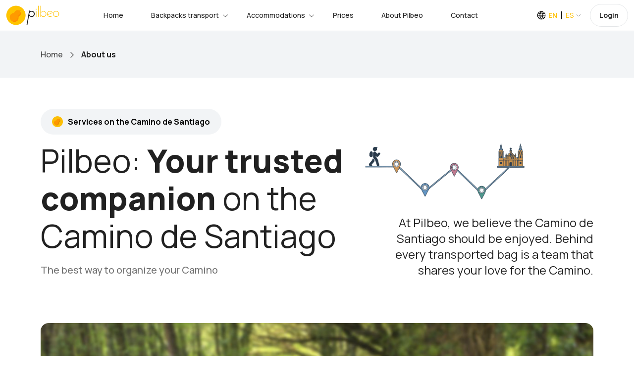

--- FILE ---
content_type: text/html;charset=UTF-8
request_url: https://www.pilbeo.com/about-us;jsessionid=0A4A288BC7986DEDE4EBABFE8A3E4A9F
body_size: 18068
content:
<!DOCTYPE html><html data-locale="en" lang="en" xmlns="http://www.w3.org/1999/xhtml"><head><meta content="text/html;charset=UTF-8" http-equiv="content-type"/><meta charset="utf-8"/><meta content="width=device-width, initial-scale=1.0, maximum-scale=1.0, user-scalable=no, shrink-to-fit=no" name="viewport"/><link href="/assets/meta/53defed9/img/favicon.png" type="image/png" rel="icon"/><title>About Pilbeo, team and objectives</title><meta name="apple-itunes-app" content="app-id=1134013568"/><!-- hreflang --><link href="https://www.pilbeo.com/en/about-us" hreflang="en" rel="alternate"/><link href="https://www.pilbeo.com/es/sobre-pilbeo" hreflang="es" rel="alternate"/><link href="https://www.pilbeo.com/en/about-us" rel="canonical"/><link onload="this.media='all'" media="print" href="https://cdn.pilbeo.com/cookies/cookieconsent.css" rel="stylesheet"/><link type="text/css" rel="stylesheet" href="/assets/meta/z6965907f/css/bootstrap.min.css"/><link type="text/css" rel="stylesheet" href="/assets/meta/z5c278eb4/css/travila/swiper-bundle.min.css"/><link type="text/css" rel="stylesheet" href="/assets/meta/z7dc8713b/less/pilbeov2.css"/><link type="text/css" rel="stylesheet" href="/assets/meta/z6d727475/less/custom.less"/><style type="text/css">
#notifications-container {
position: absolute;
top: 20px;
right: 20px;
width: 300px;
display: flex;
flex-direction: column;
gap: 10px;
}
.notification {
background-color: rgba(255, 255, 255, 0.9);
border: 1px solid rgba(255, 255, 255, 0.2);
border-radius: 8px;
padding: 15px;
box-shadow: 0 4px 6px rgba(0, 0, 0, 0.1);
opacity: 0;
transform: translateY(-100%);
transition: opacity 0.3s ease, transform 0.3s ease;
will-change: opacity, transform;
}
.notification.show {
opacity: 1;
transform: translateY(0);
}
.notification-title {
font-weight: bold;
margin-bottom: 5px;
}
.notification-message {
font-size: 14px;
}
@keyframes slideDown {
from {
opacity: 0;
transform: translateY(-100%);
}
to {
opacity: 1;
transform: translateY(0);
}
}
.notification.animate {
animation: slideDown 0.3s ease forwards;
}
.notification.push-down {
transition: transform 0.3s ease;
}
</style><!--[if IE 9]><style type="text/css">.pageloading-mask{opacity:0.25;}</style><![endif]--><!--[if lt IE 9]><style type="text/css">.pageloading-mask{filter:alpha(opacity=25);}</style><![endif]--></head><body data-page-initialized="false" class="pilbeo en "><script type="text/javascript">document.write("<div class=\"pageloading-mask\"><div></div></div>");</script><div style="display:none" itemtype="http://schema.org/WebSite" itemscope="itemscope"><span itemprop="name">Pilbeo</span><link itemprop="url" href="https://www.pilbeo.com"/></div><div data-container-type="zone" id="gestionarModalZone"></div><header class="header"><div class="container-fluid background-body"><div class="main-header"><div class="header-left"><div class="header-logo"><a class="d-flex" href="/en/"><img loading="lazy" src="/assets/meta/b662665c/img/logo/pilbeo_logo+texto@2x.png" width="108" height="40" alt="Pilbeo"/></a></div><div class="header-nav"><nav class="nav-main-menu"><ul class="main-menu mb-0"><li class="d-none d-xl-block"><a href="/en/">Home</a></li><li class="mega-li has-children"><a class="active" href="/en/backpack-transport">Backpacks transport</a><div class="mega-menu"><div class="mega-menu-inner mochilas"><div class="row align-items-center"><div class="col-lg-4"><div class="heading-5 mb-45 neutral-1000">Enjoy the Way—we’ll take care of your backpack.</div><a href="/#caminosZone" class="btn btn-brand-secondary">Most popular packages and offers
<svg fill="none" viewbox="0 0 16 16" height="16" width="16" xmlns="http://www.w3.org/2000/svg"><path stroke-linejoin="round" stroke-linecap="round" stroke-width="1.5" stroke="black" d="M8 15L15 8L8 1M15 8L1 8"></path></svg></a></div><div class="col-lg-3"><div class="card-home-link background-body"><a href="/en/backpack-transport/camino-frances-from-sarria" class="card-icon"> 30€</a><div class="card-info"><a href="/en/backpack-transport/camino-frances-from-sarria"><span class="text-md-bold mb-5 d-block">Camino Francés</span></a><p class="text-xs-medium neutral-500">Sarria -&gt; Santiago de Compostela in 5 stages</p></div></div><div class="card-home-link background-body"><a href="/en/backpack-transport/camino-portugues-por-la-costa-from-oporto" class="card-icon">84€</a><div class="card-info"><a href="/en/backpack-transport/camino-portugues-por-la-costa-from-oporto"><span class="text-md-bold mb-5 d-block">Camino Portugués coastal route</span></a><p class="text-xs-medium neutral-500">Oporto -&gt; Santiago de Compostela in 13 stages</p></div></div><div class="card-home-link background-body"><a href="/en/backpack-transport/camino-portugues-from-tui" class="card-icon">36€</a><div class="card-info"><a href="/en/backpack-transport/camino-portugues-from-tui"><span class="text-md-bold mb-5 d-block">Camino Portugués</span></a><p class="text-xs-medium neutral-500">Tui -&gt; Santiago de Compostela in 6 stages</p></div></div></div><div class="col-lg-5"><ul class="list-featured pl-0"><li><a class="pl-0" href="/en/backpack-transport/camino-frances">Camino Francés</a></li><li><a class="pl-0" href="/en/backpack-transport/camino-a-fisterra">Epílogo a Finisterre</a></li><li><a class="pl-0" href="/en/backpack-transport/camino-portugues">Camino Portugués</a></li><li><a class="pl-0" href="/en/backpack-transport/camino-portugues-por-la-costa">Camino Portugués coastal route</a></li><li><a class="pl-0" href="/en/backpack-transport/camino-fisterra-santiago">Camino Finisterre - Santiago</a></li><li><a class="pl-0" href="/en/backpack-transport/via-de-la-plata">Vía de la Plata (through Sanabria)</a></li><li><a class="pl-0" href="/en/backpack-transport/camino-primitivo">Camino Primitivo</a></li><li><a class="pl-0" href="/en/backpack-transport/camino-ingles">Camino Inglés</a></li><li><a class="pl-0" href="/en/backpack-transport/camino-ingles-coruna">Camino Inglés from A Coruña</a></li><li><a class="pl-0" href="/en/backpack-transport/camino-de-invierno">Camino de Invierno</a></li></ul></div></div></div></div></li><li class="mega-li has-children"><a class="active" href="/en/accommodations">Accommodations</a><div class="mega-menu"><div class="mega-menu-inner alojamientos"><div class="row align-items-center"><div class="col-lg-12"><div class="row align-items-center"><div class="col-lg-4"><p class="text-md-bold mb-10 neutral-1000">Haven’t found a place to stay yet?</p><div class="heading-5 mb-45 neutral-1000">Explore over 10,000 accommodations available across the Camino de Santiago routes</div></div><div class="col-lg-8"><ul class="list-featured pl-0"><li><a class="pl-0" href="/en/accommodations">Accommodations along the Camino de Santiago</a></li><li><a class="pl-0" href="/en/accommodations/camino-portugues">Accommodations stage by stage along the Camino Portugués </a></li><li><a class="pl-0" href="/en/accommodations/camino-portugues-por-la-costa">Accommodations stage by stage along the Camino Portugués coastal route </a></li><li><a class="pl-0" href="/en/accommodations/camino-frances">Accommodations stage by stage along the Camino Francés </a></li><li><a class="pl-0" href="/en/accommodations/camino-a-fisterra">Accommodations stage by stage along the Epílogo a Finisterre </a></li></ul></div></div></div></div></div></div></li><li class="d-none d-xl-block"><a href="/en/rates">Prices</a></li><li><a href="/en/about-us">About Pilbeo</a></li><li><a href="/en/contact">Contact</a></li></ul></nav></div></div><div class="header-right"><div class="box-dropdown-cart dropdown align-middle mr-15"><a class="color-pilbeo-amarillo" data-display="static" aria-expanded="false" aria-haspopup="true" data-toggle="dropdown" href="#" id="localeDropdown"><span class="text-14-medium icon-lang locale text-sm-bold ">EN</span><span class="text-14-bold arrow-down locale ">ES</span></a><div aria-labelledby="localeDropdown" class="dropdown-account dropdown-menu"><ul><li><a href="/en/about-us" class="text-sm-medium">English</a></li><li><a href="/es/sobre-pilbeo" class="text-sm-medium">Español</a></li></ul></div></div><div class="d-none d-lg-inline-block align-middle" data-simple-ids="true" data-container-type="zone" id="userDropdownZone"><a class="btn btn-default btn-signin text-xs" href="/en/login">Login</a></div><div class="burger-icon burger-icon-white"><span class="burger-icon-top"></span><span class="burger-icon-mid"></span><span class="burger-icon-bottom"></span></div></div></div></div></header><div class="mobile-header-active mobile-header-wrapper-style perfect-scrollbar button-bg-2"><div class="mobile-header-wrapper-inner"><div class="mobile-header-logo"><a ns0:page="IndexPage" type="PageLink" href="#" class="d-flex" xmlns:ns0="http://tapestry.apache.org/schema/tapestry_5_3.xsd"><img src="/assets/meta/b662665c/img/logo/pilbeo_logo+texto@2x.png" width="108" height="40" loading="lazy" alt="Pilbeo"/></a><div class="burger-icon burger-icon-white"></div></div><div data-simple-ids="true" data-container-type="zone" id="userDropdownLogoutZoneXs"></div><div class="mobile-header-content-area"><div class="perfect-scroll"><div class="mobile-menu-wrap mobile-header-border"><nav><ul class="mobile-menu font-heading mt-0"><li><a href="/en/">Home</a></li><li class="has-children"><a class="active" href="/en/backpack-transport">Backpacks transport</a><ul class="sub-menu"><li><a href="/en/backpack-transport/camino-frances">Camino Francés</a></li><li><a href="/en/backpack-transport/camino-a-fisterra">Epílogo a Finisterre</a></li><li><a href="/en/backpack-transport/camino-portugues">Camino Portugués</a></li><li><a href="/en/backpack-transport/camino-portugues-por-la-costa">Camino Portugués coastal route</a></li><li><a href="/en/backpack-transport/camino-fisterra-santiago">Camino Finisterre - Santiago</a></li><li><a href="/en/backpack-transport/via-de-la-plata">Luggage transport along Vía de la Plata (por Sanabria)</a></li><li><a href="/en/backpack-transport/camino-primitivo">Camino Primitivo</a></li><li><a href="/en/backpack-transport/camino-ingles">Camino Inglés</a></li><li><a href="/en/backpack-transport/camino-ingles-coruna">Camino Inglés from A Coruña</a></li></ul></li><li class="has-children"><a href="/en/accommodations">Accommodations</a><ul class="sub-menu"><li><a href="/en/accommodations">Accommodations along the Camino de Santiago</a></li><li><a href="/en/accommodations/camino-portugues">Accommodations stage by stage along the Camino de Santiago Portugués </a></li><li><a href="/en/accommodations/camino-frances">Accommodations stage by stage along the Camino de Santiago Francés </a></li><li><a href="/en/accommodations/camino-portugues-por-la-costa">Accommodations stage by stage along the Camino de Santiago Portugués por la Costa </a></li><li><a href="/en/accommodations/camino-a-fisterra">Accommodations stage by stage along the Camino de Santiago hasta Finisterre </a></li></ul></li><div data-simple-ids="true" data-container-type="zone" id="userDropdownOptionsZoneXs"><li><a href="/en/login">Login</a></li></div><li><a href="/en/rates">Prices</a></li><li><a href="/en/about-us">About Pilbeo</a></li><li><a href="/en/contact">Contact</a></li><li><a href="/en/faq">Frequently Asked Questions</a></li><li><a href="https://www.pilbeo.com/es/sites/landing">Pilbeo Sites</a></li></ul></nav></div></div></div></div></div><div><section class="box-section box-breadcrumb background-100"><div class="container"><ul class="breadcrumbs"><li><a href="/en/">Home</a><span class="arrow-right"><svg fill="none" viewbox="0 0 7 12" height="12" width="7" xmlns="http://www.w3.org/2000/svg"><path stroke-linejoin="round" stroke-linecap="round" stroke-width="1.5" stroke="" d="M1 11L6 6L1 1"></path></svg></span></li><li><span class="text-breadcrumb">About us</span></li></ul></div></section><section class="section-box box-about-1 background-body"><div class="container"><div class="row align-items-end"><div class="col-lg-7 wow fadeInUp"><span class="btn btn-brand-secondary d-none d-lg-flex"><img style="width: 22px;" alt="Pilbeo" src="/assets/meta/2fc20dea/img/logo/pilbeo_logo_calabaza_128.png" class="mr-10"/>Services on the Camino de Santiago  </span><h1 class="neutral-1000 mt-15 mb-15"><span>Pilbeo:</span> Your trusted companion <span>on the Camino de Santiago</span>  </h1><p class="text-xl-medium neutral-500">The best way to organize your Camino  </p></div><div class="col-lg-5"><div class="box-icon-flight"><img alt="Peregrino haciendo el camino Pilbeo" src="/assets/meta/bfe2e53f/img/about/camino.png"/><span class="heading-6 neutral-1000 fw-normal">At Pilbeo, we believe the Camino de Santiago should be enjoyed. Behind every transported bag is a team that shares your love for the Camino.  </span></div></div></div></div></section><section class="section-box box-about-video background-body"><div class="container"><div class="box-image-video mb-0 position-relative"><img alt="Peregrinos haciendo el camino" src="/assets/meta/82f23b50/img/portada/slides/fondo-pilbeo.jpg" class="bdrd-16"/><div id="notifications-container"></div></div></div></section><section class="section-box box-why-book-travila-5 background-5"><div class="container"><div class="row align-items-start"><div class="col-lg-7 col-xl-6 mb-30"><span class="btn btn-brand-secondary background-0 wow fadeInUp"><img style="width: 22px;" alt="Travile" src="/assets/meta/2fc20dea/img/logo/pilbeo_logo_calabaza_128.png" class="mr-10"/>Why book with Pilbeo?  </span><h2 class="mt-15 mb-15 neutral-1000 wow fadeInUp">Making the Camino easier since 2016  </h2><p class="text-xl-medium neutral-1000 mb-30 wow fadeInUp">At Pilbeo, our goal is to be the go-to digital platform for finding and booking services along the various Camino routes to Santiago. We started with luggage transport, creating an innovative service with notifications to track your bags at all times and a fast, simple, and efficient booking system. Thanks to your trust, Pilbeo has established itself as a leading company on the Camino de Santiago.  </p><div class="list-numbers wow fadeInUp"><div class="item-number"><div class="heading-3 neutral-1000">9</div><p class="text-lg-bold neutral-500">Camino routes to Santiago  </p></div><div class="item-number"><div class="heading-3 neutral-1000">900</div><p class="text-lg-bold neutral-500">Destinations to explore  </p></div><div class="item-number"><div class="heading-3 neutral-1000">9</div><p class="text-lg-bold neutral-500">Years of experience  </p></div><div class="item-number"><div class="heading-3 neutral-1000">20K+</div><p class="text-lg-bold neutral-500">Satisfied customers  </p></div></div></div><div class="col-lg-5 col-xl-6 mb-30"><div class="row"><div class="col-sm-6 col-lg-12 col-xl-6 pt-30"><div class="card-why card-why-2 bg-white wow fadeInUp"><div class="card-image"><svg fill="none" viewbox="0 0 48 46" height="46" width="48" xmlns="http://www.w3.org/2000/svg"><path fill="black" d="M29.6484 14.5312H26.8203V8.875H27.7656C28.2834 8.875 28.7031 8.45525 28.7031 7.9375C28.7031 7.41975 28.2834 7 27.7656 7H20.2344C19.7166 7 19.2969 7.41975 19.2969 7.9375C19.2969 8.45525 19.7166 8.875 20.2344 8.875H21.1797V14.5312H18.3516C16.7964 14.5312 15.5312 15.7964 15.5312 17.3516V32.4141C15.5312 33.7144 16.4161 34.8114 17.615 35.1362C17.4859 35.4592 17.4141 35.8111 17.4141 36.1797C17.4141 37.7348 18.6793 39 20.2344 39C21.7895 39 23.0547 37.7348 23.0547 36.1797C23.0547 35.8482 22.9968 35.5301 22.8912 35.2344H25.1087C25.0032 35.5301 24.9452 35.8482 24.9452 36.1797C24.9452 37.7348 26.2104 39 27.7656 39C29.3207 39 30.5859 37.7348 30.5859 36.1797C30.5859 35.8111 30.5141 35.4592 30.3849 35.1362C31.5839 34.8114 32.4687 33.7144 32.4687 32.4141V17.3516C32.4687 15.7964 31.2036 14.5312 29.6484 14.5312ZM23.0547 8.875H24.9453V14.5312H23.0547V8.875ZM21.1797 36.1797C21.1797 36.7009 20.7556 37.125 20.2344 37.125C19.7131 37.125 19.2891 36.7009 19.2891 36.1797C19.2891 35.6584 19.7131 35.2344 20.2344 35.2344C20.7556 35.2344 21.1797 35.6584 21.1797 36.1797ZM27.7656 37.125C27.2444 37.125 26.8203 36.7009 26.8203 36.1797C26.8203 35.6584 27.2444 35.2344 27.7656 35.2344C28.2869 35.2344 28.7109 35.6584 28.7109 36.1797C28.7109 36.7009 28.2869 37.125 27.7656 37.125ZM30.5938 32.4141C30.5938 32.9353 30.1697 33.3594 29.6484 33.3594H18.3516C17.8303 33.3594 17.4062 32.9353 17.4062 32.4141V17.3516C17.4062 16.8303 17.8303 16.4062 18.3516 16.4062H29.6484C30.1697 16.4062 30.5938 16.8303 30.5938 17.3516V32.4141Z"></path><path fill="black" d="M20.2344 18.2969C19.7166 18.2969 19.2969 18.7166 19.2969 19.2344V30.5312C19.2969 31.049 19.7166 31.4688 20.2344 31.4688C20.7521 31.4688 21.1719 31.049 21.1719 30.5312V19.2344C21.1719 18.7166 20.7521 18.2969 20.2344 18.2969Z"></path><path fill="black" d="M24 18.2969C23.4822 18.2969 23.0625 18.7166 23.0625 19.2344V30.5312C23.0625 31.049 23.4822 31.4688 24 31.4688C24.5178 31.4688 24.9375 31.049 24.9375 30.5312V19.2344C24.9375 18.7166 24.5178 18.2969 24 18.2969Z"></path><path fill="black" d="M27.7656 18.2969C27.2479 18.2969 26.8281 18.7166 26.8281 19.2344V30.5312C26.8281 31.049 27.2479 31.4688 27.7656 31.4688C28.2834 31.4688 28.7031 31.049 28.7031 30.5312V19.2344C28.7031 18.7166 28.2834 18.2969 27.7656 18.2969Z"></path></svg></div><div class="card-info"><div class="text-xl-bold neutral-1000 mb-10">190,000 bags transported  </div><p class="text-lg-medium neutral-500">Across Spain and Portugal  </p></div></div><div class="card-why card-why-2 bg-white wow fadeInUp"><div class="card-image"><svg fill="none" viewBox="0 0 64 64" height="32" width="32" xmlns="http://www.w3.org/2000/svg"><path fill="black" d="M53.86 9.23H51.13V7.41C51.1063 7.18382 50.9997 6.97443 50.8307 6.82222C50.6617 6.67002 50.4424 6.58579 50.215 6.58579C49.9876 6.58579 49.7682 6.67002 49.5992 6.82222C49.4303 6.97443 49.3236 7.18382 49.3 7.41V9.23H32.91V7.41C32.91 7.16865 32.8141 6.93719 32.6434 6.76653C32.4728 6.59587 32.2413 6.5 32 6.5C31.7586 6.5 31.5272 6.59587 31.3565 6.76653C31.1858 6.93719 31.09 7.16865 31.09 7.41V9.23H15.61V7.41C15.61 7.16865 15.5141 6.93719 15.3434 6.76653C15.1728 6.59587 14.9413 6.5 14.7 6.5C14.4586 6.5 14.2272 6.59587 14.0565 6.76653C13.8858 6.93719 13.79 7.16865 13.79 7.41V9.23H10.14C8.93231 9.23265 7.77503 9.71424 6.92202 10.5691C6.06902 11.424 5.58996 12.5823 5.58997 13.79V53C5.58997 54.2067 6.06934 55.364 6.92263 56.2173C7.77592 57.0706 8.93323 57.55 10.14 57.55H53.86C55.0667 57.55 56.224 57.0706 57.0773 56.2173C57.9306 55.364 58.41 54.2067 58.41 53V13.79C58.41 12.5823 57.9309 11.424 57.0779 10.5691C56.2249 9.71424 55.0676 9.23265 53.86 9.23ZM10.14 11.05H13.79V12.88C13.79 13.1213 13.8858 13.3528 14.0565 13.5235C14.2272 13.6941 14.4586 13.79 14.7 13.79C14.9413 13.79 15.1728 13.6941 15.3434 13.5235C15.5141 13.3528 15.61 13.1213 15.61 12.88V11.05H31.09V12.88C31.09 12.9995 31.1135 13.1178 31.1592 13.2282C31.205 13.3386 31.272 13.439 31.3565 13.5235C31.441 13.608 31.5413 13.675 31.6517 13.7207C31.7621 13.7665 31.8805 13.79 32 13.79C32.1195 13.79 32.2378 13.7665 32.3482 13.7207C32.4586 13.675 32.5589 13.608 32.6434 13.5235C32.7279 13.439 32.795 13.3386 32.8407 13.2282C32.8864 13.1178 32.91 12.9995 32.91 12.88V11.05H49.3V12.88C49.3236 13.1062 49.4303 13.3156 49.5992 13.4678C49.7682 13.62 49.9876 13.7042 50.215 13.7042C50.4424 13.7042 50.6617 13.62 50.8307 13.4678C50.9997 13.3156 51.1063 13.1062 51.13 12.88V11.05H53.86C54.5849 11.0526 55.2793 11.3425 55.791 11.8561C56.3027 12.3696 56.59 13.065 56.59 13.79V18.34H7.40997V13.79C7.40996 13.065 7.69726 12.3696 8.20895 11.8561C8.72064 11.3425 9.41501 11.0526 10.14 11.05V11.05ZM53.86 55.68H10.14C9.42528 55.6776 8.73983 55.396 8.22983 54.8953C7.71982 54.3946 7.42561 53.7145 7.40997 53V20.16H56.59V53C56.5743 53.7145 56.2801 54.3946 55.7701 54.8953C55.2601 55.396 54.5747 55.6776 53.86 55.68Z"></path><path fill="black" d="M9.81991 28.1H14.1099C14.3513 28.1 14.5827 28.0041 14.7534 27.8334C14.924 27.6628 15.0199 27.4313 15.0199 27.19V22.89C15.0199 22.6486 14.924 22.4172 14.7534 22.2465C14.5827 22.0759 14.3513 21.98 14.1099 21.98H9.81991C9.57856 21.98 9.3471 22.0759 9.17645 22.2465C9.00579 22.4172 8.90991 22.6486 8.90991 22.89V27.19C8.90991 27.4313 9.00579 27.6628 9.17645 27.8334C9.3471 28.0041 9.57856 28.1 9.81991 28.1V28.1ZM10.7299 23.8H13.1999V26.28H10.7299V23.8Z"></path><path fill="black" d="M14.11 39.1602H9.81997C9.70009 39.1589 9.58116 39.1815 9.47015 39.2268C9.35914 39.272 9.25829 39.339 9.17352 39.4238C9.08875 39.5085 9.02177 39.6094 8.97651 39.7204C8.93125 39.8314 8.90863 39.9503 8.90997 40.0702V44.3602C8.90997 44.6016 9.00584 44.833 9.1765 45.0037C9.34716 45.1743 9.57862 45.2702 9.81997 45.2702H14.11C14.3513 45.2702 14.5828 45.1743 14.7534 45.0037C14.9241 44.833 15.02 44.6016 15.02 44.3602V40.0702C15.02 39.9507 14.9964 39.8324 14.9507 39.722C14.905 39.6116 14.8379 39.5112 14.7534 39.4267C14.6689 39.3422 14.5686 39.2752 14.4582 39.2295C14.3478 39.1838 14.2295 39.1602 14.11 39.1602V39.1602ZM13.2 43.4502H10.73V41.0002H13.2V43.4502Z"></path><path fill="black" d="M14.1099 47.7402H9.81991C9.57856 47.7402 9.3471 47.8361 9.17645 48.0068C9.00579 48.1774 8.90991 48.4089 8.90991 48.6502V53.0002C8.90991 53.2416 9.00579 53.473 9.17645 53.6437C9.3471 53.8144 9.57856 53.9102 9.81991 53.9102H14.1099C14.3478 53.905 14.5741 53.8068 14.7405 53.6367C14.9068 53.4666 15 53.2382 14.9999 53.0002V48.7002C15.0067 48.5783 14.9888 48.4562 14.9473 48.3413C14.9059 48.2263 14.8417 48.121 14.7586 48.0314C14.6756 47.9418 14.5753 47.8698 14.4639 47.8198C14.3524 47.7698 14.232 47.7427 14.1099 47.7402V47.7402ZM13.1999 52.0002H10.7299V49.5602H13.1999V52.0002Z"></path><path fill="black" d="M19.8399 28.1H24.1299C24.3713 28.1 24.6027 28.0041 24.7734 27.8334C24.944 27.6628 25.0399 27.4313 25.0399 27.19V22.89C25.0399 22.6486 24.944 22.4172 24.7734 22.2465C24.6027 22.0759 24.3713 21.98 24.1299 21.98H19.8399C19.5976 21.98 19.3651 22.0755 19.1929 22.2459C19.0206 22.4163 18.9226 22.6477 18.9199 22.89V27.19C18.9226 27.4322 19.0206 27.6637 19.1929 27.8341C19.3651 28.0044 19.5976 28.1 19.8399 28.1V28.1ZM20.7499 23.8H23.2199V26.28H20.7499V23.8Z"></path><path fill="black" d="M24.1299 39.1602H19.8399C19.7196 39.1589 19.6002 39.1815 19.4886 39.2266C19.377 39.2717 19.2755 39.3385 19.19 39.4232C19.1044 39.5078 19.0365 39.6086 18.9901 39.7196C18.9438 39.8307 18.9199 39.9499 18.9199 40.0702V44.3602C18.9226 44.6025 19.0206 44.8339 19.1929 45.0043C19.3651 45.1747 19.5976 45.2702 19.8399 45.2702H24.1299C24.3713 45.2702 24.6027 45.1743 24.7734 45.0037C24.944 44.833 25.0399 44.6016 25.0399 44.3602V40.0702C25.0399 39.9507 25.0164 39.8324 24.9707 39.722C24.9249 39.6116 24.8579 39.5112 24.7734 39.4267C24.6889 39.3422 24.5886 39.2752 24.4782 39.2295C24.3678 39.1838 24.2494 39.1602 24.1299 39.1602V39.1602ZM23.2199 43.4502H20.7499V41.0002H23.2199V43.4502Z"></path><path fill="black" d="M24.1299 47.7402H19.8399C19.5976 47.7402 19.3651 47.8358 19.1929 48.0061C19.0206 48.1765 18.9226 48.408 18.9199 48.6502V53.0002C18.9226 53.2425 19.0206 53.4739 19.1929 53.6443C19.3651 53.8147 19.5976 53.9102 19.8399 53.9102H24.1299C24.3643 53.8999 24.5856 53.7995 24.7477 53.63C24.9098 53.4604 25.0001 53.2348 24.9999 53.0002V48.7002C25.0067 48.5799 24.9894 48.4594 24.9492 48.3458C24.909 48.2321 24.8466 48.1276 24.7656 48.0383C24.6847 47.949 24.5868 47.8767 24.4777 47.8255C24.3686 47.7743 24.2503 47.7453 24.1299 47.7402V47.7402ZM23.2199 52.0002H20.7499V49.5602H23.2199V52.0002Z"></path><path fill="black" d="M29.8499 28.1H34.1499C34.3913 28.1 34.6228 28.0041 34.7934 27.8334C34.9641 27.6628 35.0599 27.4313 35.0599 27.19V22.89C35.0599 22.6486 34.9641 22.4172 34.7934 22.2465C34.6228 22.0759 34.3913 21.98 34.1499 21.98H29.8499C29.6086 21.98 29.3771 22.0759 29.2065 22.2465C29.0358 22.4172 28.9399 22.6486 28.9399 22.89V27.19C28.9399 27.3095 28.9635 27.4278 29.0092 27.5382C29.0549 27.6486 29.122 27.7489 29.2065 27.8334C29.291 27.9179 29.3913 27.985 29.5017 28.0307C29.6121 28.0764 29.7304 28.1 29.8499 28.1V28.1ZM30.7599 23.8H33.2399V26.28H30.7599V23.8Z"></path><path fill="black" d="M29.8499 36.6798H34.1499C34.3913 36.6798 34.6228 36.584 34.7934 36.4133C34.9641 36.2426 35.0599 36.0112 35.0599 35.7698V31.4798C35.0599 31.2385 34.9641 31.007 34.7934 30.8364C34.6228 30.6657 34.3913 30.5698 34.1499 30.5698H29.8499C29.6086 30.5698 29.3771 30.6657 29.2065 30.8364C29.0358 31.007 28.9399 31.2385 28.9399 31.4798V35.7698C28.9399 35.8893 28.9635 36.0077 29.0092 36.1181C29.0549 36.2285 29.122 36.3288 29.2065 36.4133C29.291 36.4978 29.3913 36.5648 29.5017 36.6106C29.6121 36.6563 29.7304 36.6798 29.8499 36.6798V36.6798ZM30.7599 32.3898H33.2399V34.8598H30.7599V32.3898Z"></path><path fill="black" d="M34.1499 45.2702C34.3913 45.2702 34.6228 45.1743 34.7934 45.0036C34.9641 44.833 35.0599 44.6015 35.0599 44.3602V40.0702C35.0599 39.8288 34.9641 39.5973 34.7934 39.4267C34.6228 39.256 34.3913 39.1602 34.1499 39.1602H29.8499C29.6086 39.1602 29.3771 39.256 29.2065 39.4267C29.0358 39.5973 28.9399 39.8288 28.9399 40.0702V44.3602C28.9399 44.6015 29.0358 44.833 29.2065 45.0036C29.3771 45.1743 29.6086 45.2702 29.8499 45.2702H34.1499ZM30.7599 41.0002H33.2399V43.4702H30.7599V41.0002Z"></path><path fill="black" d="M39.87 28.1H44.16C44.4022 28.1 44.6347 28.0044 44.807 27.8341C44.9792 27.6637 45.0773 27.4322 45.08 27.19V22.89C45.0773 22.6477 44.9792 22.4163 44.807 22.2459C44.6347 22.0755 44.4022 21.98 44.16 21.98H39.87C39.6286 21.98 39.3972 22.0759 39.2265 22.2465C39.0558 22.4172 38.96 22.6486 38.96 22.89V27.19C38.96 27.4313 39.0558 27.6628 39.2265 27.8334C39.3972 28.0041 39.6286 28.1 39.87 28.1V28.1ZM40.78 23.8H43.25V26.28H40.78V23.8Z"></path><path fill="black" d="M39.87 36.6798H44.16C44.2803 36.6811 44.3997 36.6586 44.5113 36.6134C44.6228 36.5683 44.7243 36.5015 44.8099 36.4169C44.8955 36.3322 44.9634 36.2315 45.0097 36.1204C45.0561 36.0093 45.08 35.8902 45.08 35.7698V31.4798C45.0773 31.2376 44.9792 31.0061 44.807 30.8357C44.6347 30.6654 44.4022 30.5698 44.16 30.5698H39.87C39.6286 30.5698 39.3972 30.6657 39.2265 30.8364C39.0558 31.007 38.96 31.2385 38.96 31.4798V35.7698C38.96 36.0112 39.0558 36.2426 39.2265 36.4133C39.3972 36.584 39.6286 36.6798 39.87 36.6798V36.6798ZM40.78 32.3898H43.25V34.8598H40.78V32.3898Z"></path><path fill="black" d="M44.16 45.2702C44.4022 45.2702 44.6347 45.1747 44.807 45.0043C44.9792 44.8339 45.0773 44.6025 45.08 44.3602V40.0702C45.08 39.9499 45.0561 39.8307 45.0097 39.7196C44.9634 39.6086 44.8955 39.5078 44.8099 39.4232C44.7243 39.3385 44.6228 39.2717 44.5113 39.2266C44.3997 39.1815 44.2803 39.1589 44.16 39.1602H39.87C39.6286 39.1602 39.3972 39.2561 39.2265 39.4267C39.0558 39.5974 38.96 39.8289 38.96 40.0702V44.3602C38.96 44.6016 39.0558 44.833 39.2265 45.0037C39.3972 45.1743 39.6286 45.2702 39.87 45.2702H44.16ZM40.78 41.0002H43.25V43.4702H40.78V41.0002Z"></path><path fill="black" d="M54.18 22H49.89C49.6486 22 49.4172 22.0959 49.2465 22.2665C49.0759 22.4372 48.98 22.6687 48.98 22.91V27.21C48.98 27.4513 49.0759 27.6828 49.2465 27.8535C49.4172 28.0241 49.6486 28.12 49.89 28.12H54.18C54.4213 28.12 54.6528 28.0241 54.8234 27.8535C54.9941 27.6828 55.09 27.4513 55.09 27.21V22.91C55.09 22.6687 54.9941 22.4372 54.8234 22.2665C54.6528 22.0959 54.4213 22 54.18 22V22ZM53.27 26.3H50.8V23.8H53.27V26.3Z"></path><path fill="black" d="M54.18 30.5698H49.89C49.6486 30.5698 49.4172 30.6657 49.2465 30.8364C49.0759 31.007 48.98 31.2385 48.98 31.4798V35.7698C48.98 36.0112 49.0759 36.2426 49.2465 36.4133C49.4172 36.584 49.6486 36.6798 49.89 36.6798H54.18C54.2999 36.6812 54.4188 36.6585 54.5298 36.6133C54.6408 36.568 54.7417 36.501 54.8264 36.4163C54.9112 36.3315 54.9782 36.2307 55.0234 36.1196C55.0687 36.0086 55.0913 35.8897 55.09 35.7698V31.4798C55.09 31.2385 54.9941 31.007 54.8234 30.8364C54.6528 30.6657 54.4213 30.5698 54.18 30.5698ZM53.27 34.8598H50.8V32.3898H53.27V34.8598Z"></path><path fill="black" d="M54.18 39.1602H49.89C49.6486 39.1602 49.4172 39.2561 49.2465 39.4267C49.0759 39.5974 48.98 39.8289 48.98 40.0702V44.3602C48.98 44.6016 49.0759 44.833 49.2465 45.0037C49.4172 45.1743 49.6486 45.2702 49.89 45.2702H54.18C54.4213 45.2702 54.6528 45.1743 54.8234 45.0037C54.9941 44.833 55.09 44.6016 55.09 44.3602V40.0702C55.0913 39.9503 55.0687 39.8314 55.0234 39.7204C54.9782 39.6094 54.9112 39.5085 54.8264 39.4238C54.7417 39.339 54.6408 39.272 54.5298 39.2268C54.4188 39.1815 54.2999 39.1589 54.18 39.1602ZM53.27 43.4502H50.8V41.0002H53.27V43.4502Z"></path><path fill="black" d="M54.18 47.7402H49.89C49.6486 47.7402 49.4172 47.8361 49.2465 48.0068C49.0759 48.1774 48.98 48.4089 48.98 48.6502V53.0002C48.98 53.2416 49.0759 53.473 49.2465 53.6437C49.4172 53.8144 49.6486 53.9102 49.89 53.9102H54.18C54.4213 53.9102 54.6528 53.8144 54.8234 53.6437C54.9941 53.473 55.09 53.2416 55.09 53.0002V48.7002C55.0968 48.5766 55.0783 48.4529 55.0356 48.3366C54.9929 48.2204 54.927 48.1141 54.8418 48.0242C54.7566 47.9343 54.654 47.8628 54.5402 47.814C54.4264 47.7651 54.3038 47.74 54.18 47.7402ZM53.27 52.0002H50.8V49.5602H53.27V52.0002Z"></path><path fill="black" d="M14.6999 16.52C15.6645 16.5174 16.5888 16.1331 17.2709 15.451C17.9529 14.7689 18.3373 13.8446 18.3399 12.88C18.3399 12.6387 18.244 12.4072 18.0734 12.2366C17.9027 12.0659 17.6713 11.97 17.4299 11.97C17.1886 11.97 16.9571 12.0659 16.7865 12.2366C16.6158 12.4072 16.5199 12.6387 16.5199 12.88C16.5199 13.3627 16.3282 13.8257 15.9869 14.167C15.6455 14.5083 15.1826 14.7 14.6999 14.7C14.2172 14.7 13.7543 14.5083 13.413 14.167C13.0717 13.8257 12.8799 13.3627 12.8799 12.88C12.8933 12.7518 12.8797 12.6223 12.8398 12.4997C12.7999 12.3771 12.7348 12.2643 12.6485 12.1685C12.5622 12.0727 12.4568 11.9962 12.339 11.9438C12.2213 11.8913 12.0938 11.8643 11.9649 11.8643C11.836 11.8643 11.7086 11.8913 11.5908 11.9438C11.4731 11.9962 11.3676 12.0727 11.2814 12.1685C11.1951 12.2643 11.1299 12.3771 11.09 12.4997C11.0502 12.6223 11.0365 12.7518 11.0499 12.88C11.0552 13.8455 11.4418 14.7698 12.1254 15.4516C12.8091 16.1334 13.7344 16.5174 14.6999 16.52Z"></path><path fill="black" d="M32 16.5202C32.9646 16.5176 33.8889 16.1332 34.5709 15.4512C35.253 14.7691 35.6373 13.8448 35.64 12.8802C35.64 12.6389 35.5441 12.4074 35.3735 12.2367C35.2028 12.0661 34.9713 11.9702 34.73 11.9702C34.4886 11.9702 34.2572 12.0661 34.0865 12.2367C33.9159 12.4074 33.82 12.6389 33.82 12.8802C33.82 13.3629 33.6282 13.8258 33.2869 14.1671C32.9456 14.5085 32.4827 14.7002 32 14.7002C31.5173 14.7002 31.0544 14.5085 30.7131 14.1671C30.3717 13.8258 30.18 13.3629 30.18 12.8802C30.18 12.6389 30.0841 12.4074 29.9135 12.2367C29.7428 12.0661 29.5113 11.9702 29.27 11.9702C29.0286 11.9702 28.7972 12.0661 28.6265 12.2367C28.4559 12.4074 28.36 12.6389 28.36 12.8802C28.3626 13.8448 28.747 14.7691 29.429 15.4512C30.1111 16.1332 31.0354 16.5176 32 16.5202Z"></path><path fill="black" d="M50.2099 16.5202C51.1754 16.5176 52.1008 16.1336 52.7845 15.4518C53.4681 14.77 53.8547 13.8457 53.8599 12.8802C53.8599 12.6389 53.7641 12.4074 53.5934 12.2367C53.4228 12.0661 53.1913 11.9702 52.9499 11.9702C52.7086 11.9702 52.4771 12.0661 52.3065 12.2367C52.1358 12.4074 52.0399 12.6389 52.0399 12.8802C52.0058 13.3409 51.7987 13.7716 51.4602 14.086C51.1217 14.4003 50.6769 14.575 50.2149 14.575C49.753 14.575 49.3081 14.4003 48.9697 14.086C48.6312 13.7716 48.4241 13.3409 48.3899 12.8802C48.3899 12.6389 48.2941 12.4074 48.1234 12.2367C47.9528 12.0661 47.7213 11.9702 47.4799 11.9702C47.2386 11.9702 47.0071 12.0661 46.8365 12.2367C46.6658 12.4074 46.5699 12.6389 46.5699 12.8802C46.5726 13.8448 46.9569 14.7691 47.639 15.4512C48.3211 16.1332 49.2454 16.5176 50.2099 16.5202V16.5202Z"></path><path fill="black" d="M35.91 46.84L32.14 50.61L30.94 48.8C30.8039 48.5995 30.5942 48.4607 30.3564 48.4139C30.1186 48.3671 29.872 48.416 29.67 48.55C29.57 48.6156 29.4841 48.7004 29.4172 48.7996C29.3503 48.8987 29.3039 49.0102 29.2806 49.1275C29.2574 49.2449 29.2577 49.3656 29.2816 49.4828C29.3056 49.6 29.3526 49.7112 29.42 49.81L31.24 52.54C31.3134 52.6537 31.4121 52.749 31.5283 52.8183C31.6445 52.8877 31.7751 52.9293 31.91 52.94H32C32.2407 52.9382 32.4708 52.8411 32.64 52.67L37.2 48.12C37.3692 47.9479 37.464 47.7163 37.464 47.475C37.464 47.2337 37.3692 47.0021 37.2 46.83C37.1148 46.7457 37.0138 46.6791 36.9027 46.6339C36.7917 46.5888 36.6728 46.566 36.5529 46.5669C36.4331 46.5679 36.3146 46.5925 36.2042 46.6393C36.0939 46.6862 35.9939 46.7544 35.91 46.84Z"></path><path fill="black" d="M45.93 46.8401L42.16 50.6101L41 48.8001C40.9407 48.6877 40.8584 48.5891 40.7586 48.5104C40.6588 48.4318 40.5436 48.3749 40.4205 48.3435C40.2973 48.312 40.169 48.3067 40.0437 48.3279C39.9184 48.3491 39.7989 48.3963 39.6929 48.4665C39.587 48.5366 39.4969 48.6282 39.4285 48.7353C39.3601 48.8424 39.3149 48.9627 39.2958 49.0883C39.2766 49.2139 39.284 49.3422 39.3175 49.4648C39.351 49.5874 39.4097 49.7016 39.49 49.8001L41.31 52.5301C41.3834 52.6438 41.4821 52.7391 41.5983 52.8084C41.7145 52.8778 41.8451 52.9194 41.98 52.9301H42C42.2407 52.9283 42.4708 52.8312 42.64 52.6601L47.2 48.1101C47.3692 47.938 47.464 47.7064 47.464 47.4651C47.464 47.2238 47.3692 46.9922 47.2 46.8201C47.0275 46.6572 46.7982 46.5682 46.5609 46.5719C46.3237 46.5756 46.0973 46.6719 45.93 46.8401V46.8401Z"></path><path fill="black" d="M15.8699 29.5298L12.1099 33.2998L10.8999 31.4898C10.8406 31.3774 10.7583 31.2787 10.6585 31.2001C10.5587 31.1214 10.4435 31.0645 10.3204 31.0331C10.1972 31.0017 10.0689 30.9964 9.94358 31.0176C9.81827 31.0388 9.6988 31.086 9.59285 31.1561C9.48689 31.2263 9.39681 31.3179 9.3284 31.425C9.25999 31.5321 9.21477 31.6523 9.19566 31.7779C9.17654 31.9036 9.18395 32.0318 9.21741 32.1544C9.25087 32.277 9.30963 32.3913 9.38992 32.4898L11.2099 35.2198C11.2849 35.3298 11.3826 35.4224 11.4965 35.4914C11.6103 35.5605 11.7377 35.6042 11.8699 35.6198H11.9999C12.2424 35.6221 12.476 35.5287 12.6499 35.3598L17.1999 30.7998C17.2849 30.7152 17.3523 30.6147 17.3983 30.504C17.4443 30.3933 17.468 30.2746 17.468 30.1548C17.468 30.0349 17.4443 29.9162 17.3983 29.8055C17.3523 29.6948 17.2849 29.5943 17.1999 29.5098C17.1127 29.4212 17.0084 29.3512 16.8934 29.3041C16.7783 29.2569 16.6549 29.2336 16.5306 29.2355C16.4063 29.2373 16.2837 29.2644 16.1701 29.315C16.0566 29.3655 15.9545 29.4386 15.8699 29.5298V29.5298Z"></path><path fill="black" d="M25.8899 29.5302L22.1199 33.3002L20.9199 31.4902C20.7728 31.3263 20.5718 31.2206 20.3534 31.1924C20.135 31.1641 19.9137 31.2151 19.7297 31.3362C19.5457 31.4572 19.4112 31.6402 19.3507 31.852C19.2902 32.0638 19.3077 32.2902 19.3999 32.4902L21.2199 35.2202C21.2991 35.3284 21.3992 35.4195 21.5143 35.4882C21.6294 35.557 21.7572 35.6018 21.8899 35.6202H21.9999C22.242 35.6205 22.4748 35.5273 22.6499 35.3602L27.1999 30.8002C27.2849 30.7156 27.3523 30.6151 27.3983 30.5044C27.4443 30.3938 27.468 30.2751 27.468 30.1552C27.468 30.0353 27.4443 29.9166 27.3983 29.806C27.3523 29.6953 27.2849 29.5948 27.1999 29.5102C27.113 29.4247 27.01 29.3574 26.8969 29.312C26.7837 29.2667 26.6627 29.2443 26.5408 29.2462C26.4189 29.2481 26.2986 29.2741 26.1869 29.3229C26.0751 29.3716 25.9742 29.4421 25.8899 29.5302V29.5302Z"></path></svg></div><div class="card-info"><div class="text-xl-bold neutral-1000 mb-10">Book today, pay later  </div><p class="text-lg-medium neutral-500">Make your booking now and pay conveniently right before starting your Camino  </p></div></div></div><div class="col-sm-6 col-lg-12 col-xl-6"><div class="card-why card-why-2 bg-white wow fadeInUp"><div class="card-image"><svg style="enable-background:new 0 0 32 32;" viewBox="0 0 32 32" height="32" width="32" y="0px" x="0px" xmlns="http://www.w3.org/2000/svg"><style type="text/css">
.st0{fill:none;stroke:#000000;stroke-width:2;stroke-linecap:round;stroke-linejoin:round;stroke-miterlimit:10;}
</style><path d="M3,8v14c0,1.1,0.9,2,2,2h16.8l7.3,6v-6V8c0-1.1-0.9-2-2-2H5C3.9,6,3,6.9,3,8z" class="st0"></path><polygon points="12,9.9 13.5,13.1 17,13.6 14.5,16 15.1,19.4 12,17.8 8.9,19.4 9.5,16 7,13.6 10.5,13.1 " class="st0"></polygon><line y2="13" x2="25" y1="13" x1="20" class="st0"></line><line y2="17" x2="25" y1="17" x1="22" class="st0"></line></svg></div><div class="card-info"><div class="text-xl-bold neutral-1000 mb-10">Reviews that say it all  </div><p class="text-lg-medium neutral-500">4.9 stars on Google and 4.7 on Trustpilot  </p></div></div><div class="card-why card-why-2 bg-white wow fadeInUp"><div class="card-image"><svg fill="none" viewbox="0 0 48 46" height="46" width="48" xmlns="http://www.w3.org/2000/svg"><g clip-path="url(#clip1_21_15576)"><path fill="black" d="M23.9999 7C17.3643 7 11.9658 12.3984 11.9658 19.034V26.966C11.9658 33.6015 17.3643 38.9999 23.9999 38.9999C30.6354 38.9999 36.0339 33.6015 36.0339 26.966V19.034C36.0339 12.3984 30.6354 7 23.9999 7ZM34.1581 26.966C34.1581 32.5672 29.6011 37.1242 23.9999 37.1242C18.3986 37.1242 13.8416 32.5672 13.8416 26.966V19.034C13.8416 13.4328 18.3986 8.87578 23.9999 8.87578C29.6011 8.87578 34.1581 13.4328 34.1581 19.034V26.966Z"></path><path fill="black" d="M32.2822 19.034C32.2822 14.4671 28.5667 10.7516 23.9997 10.7516C19.4328 10.7516 15.7173 14.4671 15.7173 19.034V26.966C15.7173 31.5329 19.4328 35.2484 23.9997 35.2484C27.358 35.2484 30.2558 33.2392 31.5545 30.3598C31.5552 30.3582 31.5558 30.3567 31.5566 30.3551C32.0226 29.32 32.2823 28.1728 32.2823 26.966V24.712C32.2823 24.7067 32.2823 24.7015 32.2823 24.6962V19.034H32.2822ZM24.1923 25.9264C24.1973 24.9977 24.9545 24.2436 25.8843 24.2436C26.7104 24.2436 27.429 24.8577 27.5559 25.6719C27.6144 26.0474 27.8936 26.3504 28.2631 26.4394C28.6322 26.5283 29.0191 26.3856 29.242 26.0779C29.5172 25.6981 29.9405 25.4781 30.4064 25.4706V26.9661C30.4064 27.6968 30.2831 28.3992 30.0567 29.054H23.1368C22.5445 29.054 22.0626 28.5721 22.0626 27.9798C22.0626 27.3875 22.5445 26.9056 23.1368 26.9056H23.2552C23.5058 26.9056 23.746 26.8053 23.9222 26.6271C24.0983 26.4489 24.1959 26.2076 24.193 25.957C24.1929 25.9473 24.1926 25.9374 24.1923 25.9264ZM23.9997 12.6274C27.4052 12.6274 30.1982 15.2982 30.3949 18.6552H17.6046C17.8013 15.2982 20.5943 12.6274 23.9997 12.6274ZM23.9997 33.3727C20.4671 33.3727 17.5931 30.4987 17.5931 26.9661V20.531H30.4064V23.5949C29.865 23.5989 29.3385 23.735 28.8701 23.9827C28.6891 23.7063 28.4694 23.4541 28.2157 23.2349C27.5684 22.6758 26.7405 22.3679 25.8843 22.3679C24.1975 22.3679 22.7802 23.5446 22.4105 25.1203C21.134 25.4448 20.1868 26.6038 20.1868 27.9799C20.1868 29.6065 21.5102 30.9298 23.1368 30.9298H29.0295C27.8553 32.4166 26.0371 33.3727 23.9997 33.3727Z"></path><path fill="black" d="M22.935 16.7794H25.0647C25.5826 16.7794 26.0026 16.3595 26.0026 15.8415C26.0026 15.3236 25.5826 14.9036 25.0647 14.9036H22.935C22.417 14.9036 21.9971 15.3236 21.9971 15.8415C21.9971 16.3595 22.417 16.7794 22.935 16.7794Z"></path></g></svg></div><div class="card-info"><div class="text-xl-bold neutral-1000 mb-10">Change or Cancel with ease  </div><p class="text-lg-medium neutral-500">We know plans can change. With Pilbeo, your bookings adapt to you  </p></div></div></div></div></div></div></div></section><section class="section-box block-meet background-body"><div class="container"><div class="row align-items-end"><div class="col-lg-8 mb-30 wow fadeInUp"><div class="box-author-testimonials button-brand-2 wow fadeInUp"><img alt="Carlos" src="/assets/meta/z2e8307f3/img/about/carlos-avatar.webp"/><img alt="Jesús" src="/assets/meta/zdca31db6/img/about/jesus-avatar.webp"/><img alt="Brais" src="/assets/meta/z54134d29/img/about/brais-avatar.webp"/>Who are we?  
</div><h2 class="mt-8 mb-10 neutral-1000">Meet our team  </h2><p class="text-xl-medium neutral-500">Three people, one idea: transforming your experience on the Camino de Santiago  </p></div></div><div class="box-meet-team mt-35"><div class="row"><div class="col-lg-4 col-md-6 wow fadeInUp d-flex"><div class="card-team card-team-2 flex-fill d-flex flex-column"><div class="card-image"><img alt="Jesús Capeáns Pilbeo" src="/assets/meta/zd71260fd/img/about/jesus.webp"/></div><div class="card-info flex-grow-1"><h3 class="heading-6 neutral-1000">Jesús Capeáns</h3><p class="text-sm-medium neutral-500">Founder  </p><p class="text-xs-medium neutral-1000 mb-0">Jesús is the most visible face of Pilbeo and the driving force behind making the brand synonymous with trust and quality on the Camino de Santiago. After selling his rural guesthouse, which hosted hundreds of pilgrims, and dedicating himself exclusively to Pilbeo, he has worked tirelessly to innovate services for pilgrims. Thanks to his experience in major companies and his deep connection to the Camino’s roots, he has transformed Pilbeo into a go-to reference for those looking to enjoy the Camino worry-free.  </p></div></div></div><div class="col-lg-4 col-md-6 wow fadeInUp d-flex"><div class="card-team card-team-2 flex-fill d-flex flex-column"><div class="card-image"><img alt="Brais Moure Pilbeo" src="/assets/meta/za928fa1f/img/about/brais.webp"/></div><div class="card-info flex-grow-1"><h3 class="heading-6 neutral-1000">Brais Mouse</h3><p class="text-sm-medium neutral-500">Co-Founder + Mobile Apps  </p><p class="text-xs-medium neutral-1000">Brais Moure (better known as MoureDev) is a tech YouTuber and mobile app expert, responsible for bringing Pilbeo straight to your pocket. His apps have reached Number 1 in 34 countries and have been downloaded over 500,000 times. He has worked with major companies like Inditex and Indra, and now runs his own development company.  </p><div class="card-team-bottom"><div class="card-socials"><a target="_blank" href="https://www.youtube.com/@mouredev" class="link-social background-100"><svg fill="none" viewbox="0 0 14 11" height="11" width="14" xmlns="http://www.w3.org/2000/svg"><path fill="" d="M5.66557 7.52752L9.17195 5.50071L5.66557 3.4739V7.52752ZM13.4755 2.23754C13.5634 2.55508 13.6242 2.98071 13.6647 3.52119C13.712 4.06167 13.7323 4.52784 13.7323 4.9332L13.7728 5.50071C13.7728 6.98028 13.6647 8.068 13.4755 8.76387C13.3066 9.37191 12.9148 9.76376 12.3067 9.93266C11.9892 10.0205 11.4082 10.0813 10.5164 10.1218C9.63812 10.1691 8.83415 10.1894 8.09098 10.1894L7.01678 10.2299C4.186 10.2299 2.42267 10.1218 1.7268 9.93266C1.11876 9.76376 0.726909 9.37191 0.558008 8.76387C0.470179 8.44634 0.409375 8.02071 0.368839 7.48023C0.321547 6.93974 0.301278 6.47358 0.301278 6.06821L0.260742 5.50071C0.260742 4.02114 0.368839 2.93342 0.558008 2.23754C0.726909 1.6295 1.11876 1.23765 1.7268 1.06875C2.04434 0.980921 2.62535 0.920117 3.51715 0.879581C4.39543 0.832289 5.1994 0.812021 5.94257 0.812021L7.01678 0.771484C9.84755 0.771484 11.6109 0.879581 12.3067 1.06875C12.9148 1.23765 13.3066 1.6295 13.4755 2.23754Z"></path></svg></a><a target="_blank" href="https://instagram.com/mouredev" class="link-social background-100"><svg fill="none" viewbox="0 0 15 15" height="15" width="15" xmlns="http://www.w3.org/2000/svg"><path fill="" d="M10.1567 1.53906H5.35411C3.26803 1.53906 2.02441 2.78268 2.02441 4.86876V9.66558C2.02441 11.7574 3.26803 13.001 5.35411 13.001H10.1509C12.237 13.001 13.4806 11.7574 13.4806 9.67131V4.86876C13.4864 2.78268 12.2427 1.53906 10.1567 1.53906ZM7.75539 9.49365C6.52896 9.49365 5.53177 8.49646 5.53177 7.27003C5.53177 6.04361 6.52896 5.04642 7.75539 5.04642C8.98181 5.04642 9.979 6.04361 9.979 7.27003C9.979 8.49646 8.98181 9.49365 7.75539 9.49365ZM11.1481 4.33578C11.1195 4.40455 11.0793 4.46759 11.0278 4.5249C10.9705 4.57648 10.9074 4.61659 10.8386 4.64525C10.7699 4.6739 10.6954 4.6911 10.6209 4.6911C10.4661 4.6911 10.3229 4.63379 10.214 4.5249C10.1624 4.46759 10.1223 4.40455 10.0936 4.33578C10.065 4.267 10.0478 4.1925 10.0478 4.118C10.0478 4.0435 10.065 3.96899 10.0936 3.90022C10.1223 3.82572 10.1624 3.76841 10.214 3.7111C10.3458 3.57929 10.5464 3.51625 10.7298 3.55636C10.7699 3.5621 10.8043 3.57356 10.8386 3.59075C10.873 3.60221 10.9074 3.61941 10.9418 3.64233C10.9705 3.65952 10.9991 3.68818 11.0278 3.7111C11.0793 3.76841 11.1195 3.82572 11.1481 3.90022C11.1768 3.96899 11.194 4.0435 11.194 4.118C11.194 4.1925 11.1768 4.267 11.1481 4.33578Z"></path></svg></a><a target="_blank" href="https://twitter.com/mouredev" class="link-social background-100"><svg fill="none" viewbox="0 0 14 15" height="15" width="14" xmlns="http://www.w3.org/2000/svg"><path fill="" d="M8.05461 6.2166L13.0649 0.392578H11.8776L7.52719 5.44949L4.05253 0.392578H0.0449219L5.29929 8.03953L0.0449219 14.1469H1.23226L5.8264 8.80664L9.4959 14.1469H13.5035L8.05431 6.2166H8.05461ZM6.42838 8.1069L5.89601 7.34544L1.66007 1.28638H3.48376L6.9022 6.17623L7.43458 6.9377L11.8782 13.2937H10.0545L6.42838 8.10719V8.1069Z"></path></svg></a></div></div></div></div></div><div class="col-lg-4 col-md-6 wow fadeInUp d-flex"><div class="card-team card-team-2 flex-fill d-flex flex-column"><div class="card-image"><img alt="Carlos Montero Pilbeo" src="/assets/meta/zebe1e249/img/about/carlos.webp"/></div><div class="card-info flex-grow-1"><h3 class="heading-6 neutral-1000">Carlos Montero</h3><p class="text-sm-medium neutral-500">Co-Founder + Websites &amp; Administration  </p><p class="text-xs-medium neutral-1000">Carlos has over 15 years of experience as a software developer, making him one of Pilbeo’s technological cornerstones. He is responsible for bringing Jesús’ ideas to life, creating digital tools and solutions that make our platform intuitive, efficient, and perfectly suited to the needs of pilgrims.  </p></div></div></div></div></div></div></section><section class="section-box box-testimonials-2 background-5 pt-50 pb-50"><div class="container"><div class="box-author-testimonials bg-white"><img title="Testimonies" loading="lazy" src="https://cdn.pilbeo.com/testimonios/testimonio4.png"/><img title="Testimonies" loading="lazy" src="https://cdn.pilbeo.com/testimonios/testimonio5.png"/><img title="Testimonies" loading="lazy" src="https://cdn.pilbeo.com/testimonios/testimonio7.png"/>
Testimonies</div><h2 class="mt-8 neutral-1000">Reviews of our customers</h2><p class="text-xl-medium neutral-500">100% authentic experiences</p></div><div class="container"><div class="box-swiper box-swiper-home7"><div class="swiper swiper-container swiper-group-animate swiper-group-journey pb-0"><div class="swiper-wrapper"><div class="swiper-slide"><div class="card-testimonial background-card"><div class="card-info"><p class="text-xl-bold card-title neutral-1000">Portuguese Costal Way</p><p class="neutral-500">Pilbeo did an outstanding job in couriering our luggage for our 13-day  Portuguese/Spain coastal Camino trip in October, 2017.  It went smoothly, from the booking and payment process to the actual daily delivery of our luggage.  It was one less thing to worry about during our trip.  Their superb service was also the best cost of all of the luggage transport carriers that I reviewed.  I would highly recommend their services to anyone looking for reliable, trustworthy and cost-effective luggage/rucksack transfer.</p></div><div class="card-top"><div class="card-author"><div class="card-info"><p class="text-lg-bold neutral-1000">Barb Degagne</p><p class="text-sm neutral-1000">Google</p></div></div><div class="card-rate"><img alt="star" loading="lazy" src="/assets/meta/z49a65f51/img/about/star.svg"/><img alt="star" loading="lazy" src="/assets/meta/z49a65f51/img/about/star.svg"/><img alt="star" loading="lazy" src="/assets/meta/z49a65f51/img/about/star.svg"/><img alt="star" loading="lazy" src="/assets/meta/z49a65f51/img/about/star.svg"/><img alt="star" loading="lazy" src="/assets/meta/z49a65f51/img/about/star.svg"/></div></div></div></div><div class="swiper-slide"><div class="card-testimonial background-card"><div class="card-info"><p class="text-xl-bold card-title neutral-1000">Camino Francés</p><p class="neutral-500">Last October I scheduled hotels in all phases of the Camino Francais from my home in the USA. At the same time I scheduled Pilbeo to transport my bags. After I attached my bar code to by backpack my worries were over. For six weeks Pilbeo consistently picked up my bag and delivered it to my next destination without a snag. If I had any questions all I had to do was text and they returned my texts immediately. Honestly, I don’t know how they do it but they are amazing. I would highly recommend them and if or when I walk The Camino again they will be the first people I would contact.</p></div><div class="card-top"><div class="card-author"><div class="card-info"><p class="text-lg-bold neutral-1000">Brad Howard</p><p class="text-sm neutral-1000">Google</p></div></div><div class="card-rate"><img alt="star" loading="lazy" src="/assets/meta/z49a65f51/img/about/star.svg"/><img alt="star" loading="lazy" src="/assets/meta/z49a65f51/img/about/star.svg"/><img alt="star" loading="lazy" src="/assets/meta/z49a65f51/img/about/star.svg"/><img alt="star" loading="lazy" src="/assets/meta/z49a65f51/img/about/star.svg"/><img alt="star" loading="lazy" src="/assets/meta/z49a65f51/img/about/star.svg"/></div></div></div></div><div class="swiper-slide"><div class="card-testimonial background-card"><div class="card-info"><p class="text-xl-bold card-title neutral-1000">Camino Francés from Saint Jean Pied de Port</p><p class="neutral-500">Good morning Jesus

I'm writing to congratulate you on the wonderful service we received from you and your team at Pilbeo. Both us and our friends from France were impressed with the service you provided before and during our walk from St Jean Pied de Port to Burgos during August and September.

Everything about our dealings with you and Pilbeo was excellent Jesus, from the ease of using your website and App for setting up our itinerary, to the cost of your service and your rapid responses to enquiries, right through to the pick-up and delivery of our baggage. Thank you for establishing such an excellent user friendly service.

We are hoping to be walking the Camino from Leon to Santiago with our friends next year; rest assured that whenever we undertake that journey we will be using Pilbeo for our baggage transport.

Regards and best wishes to everyone at Pilbeo.</p></div><div class="card-top"><div class="card-author"><div class="card-info"><p class="text-lg-bold neutral-1000">Chris Carder &amp; Helen Sims</p><p class="text-sm neutral-1000">Facebook</p></div></div><div class="card-rate"><img alt="star" loading="lazy" src="/assets/meta/z49a65f51/img/about/star.svg"/><img alt="star" loading="lazy" src="/assets/meta/z49a65f51/img/about/star.svg"/><img alt="star" loading="lazy" src="/assets/meta/z49a65f51/img/about/star.svg"/><img alt="star" loading="lazy" src="/assets/meta/z49a65f51/img/about/star.svg"/><img alt="star" loading="lazy" src="/assets/meta/z49a65f51/img/about/star.svg"/></div></div></div></div></div></div></div></div><div class="container"><div class="box-button-slider box-button-slider-team text-end"><div class="swiper-button-prev swiper-button-prev-style-1 swiper-button-prev-animate"><svg fill="none" viewbox="0 0 16 16" height="16" width="16" xmlns="http://www.w3.org/2000/svg"><path stroke-linejoin="round" stroke-linecap="round" stroke="" d="M7.99992 3.33325L3.33325 7.99992M3.33325 7.99992L7.99992 12.6666M3.33325 7.99992H12.6666"></path></svg></div><div class="swiper-button-next swiper-button-next-style-1 swiper-button-next-animate"><svg fill="none" viewbox="0 0 16 16" height="16" width="16" xmlns="http://www.w3.org/2000/svg"><path stroke-linejoin="round" stroke-linecap="round" stroke="" d="M7.99992 12.6666L12.6666 7.99992L7.99992 3.33325M12.6666 7.99992L3.33325 7.99992"></path></svg></div></div></div></section></div><footer style="background-image: url(/assets/meta/fdddea6f/img/layout/montanas-footer2.png);" class="footer footer-type-3 background-body"><div class="container"><div class="row"><div class="col-md-4 mb-30"><a style="max-width: 120px;" href="index.html" class="d-inline-block mb-20"><img src="/assets/meta/b662665c/img/logo/pilbeo_logo+texto@2x.png" alt="Pilbeo" class="light-mode"/></a><div class="box-info-contact mt-0"><p class="text-md neutral-400 icon-address">Negreira, A Coruña (Spain)</p><p class="text-md neutral-400 icon-worktime">Opening hours: 9:00 - 21:00 daily</p><p class="text-md neutral-400 icon-email"><a href="mailto:contact@pilbeo.com">contact@pilbeo.com</a></p></div></div><div class="col-md-8 mb-30"><h6 class="text-linear-3">Most popular services</h6><div class="row"><div class="col-sm-6"><ul class="menu-footer"><li><a href="/en/backpack-transport/camino-frances">Luggage transport along Camino Francés</a></li><li><a href="/en/backpack-transport/camino-portugues">Luggage transport along Camino Portugués</a></li><li><a href="/en/backpack-transport/camino-portugues-por-la-costa">Luggage transport along Camino Portugués coastal route</a></li><li><a href="/en/backpack-transport/camino-ingles">Luggage transport along Camino Inglés</a></li><li><a href="/en/backpack-transport/camino-ingles-coruna">Luggage transport along Camino Inglés from A Coruña</a></li><li><a href="/en/backpack-transport/camino-de-invierno">Luggage transport along Camino de Invierno</a></li></ul></div><div class="col-sm-6"><ul class="menu-footer"><li><a class="pl-0" href="/en/accommodations">Accommodations along the Camino de Santiago</a></li><li><a class="pl-0" href="/en/accommodations/camino-portugues">Accommodations stage by stage along the Camino de Santiago Portugués </a></li><li><a class="pl-0" href="/en/accommodations/camino-frances">Accommodations stage by stage along the Camino de Santiago Francés </a></li><li><a class="pl-0" href="/en/accommodations/camino-portugues-por-la-costa">Accommodations stage by stage along the Camino de Santiago Portugués por la Costa </a></li></ul></div></div></div></div><div class="row mt-5"><div class="col-md-4 mb-30"><div class="block-socials-footer"><h6 class="mb-0">Download the app</h6><div class="d-flex align-items-center justify-content-center justify-content-md-end"><ul class="apps row"><li class="col-6 col-md-5"><a title="Pilbeo - For pilgrims - iOS App on App Store" href="https://itunes.apple.com/us/app/id1134013568"><img src="/assets/meta/1f300dbe/img/appstore/appstore_en.png" loading="lazy" class="img-responsive" alt="Pilbeo App Store"/></a></li><li class="col-6 col-md-5"><a title="Pilbeo - For pilgrims - Android App on Google Play" href="https://play.google.com/store/apps/details?id=com.pilbeo.pilbeo_android"><img src="/assets/meta/e383e312/img/appstore/googleplay_en.png" loading="lazy" class="img-responsive" alt="Pilbeo Google Play"/></a></li></ul></div></div></div><div class="col-md-4 mb-30"><div class="box-need-help"><p class="need-help neutral-1000 text-lg-bold mb-5">Do you need help?</p><br/><a href="tel:+34670648078" class="heading-6 phone-support">(+34) 670 64 80 78</a></div></div><div class="col-md-4 mb-30"><h6>Secure payment</h6><div class="payment-method"><div class="box-swiper mt-10"><div class="swiper-container swiper-group-payment swiper"><div class="swiper-wrapper"><div class="swiper-slide"><div class="btn btn-payment"><img loading="lazy" alt="Paypal" src="/assets/meta/c23c4c90/imgs/template/icons/paypal.png"/></div></div><div class="swiper-slide"><div class="btn btn-payment"><img loading="lazy" alt="Visa" src="/assets/meta/46f46fb7/imgs/template/icons/visa.png"/></div></div><div class="swiper-slide"><div class="btn btn-payment"><img loading="lazy" alt="MasterCard" src="/assets/meta/2c25cb90/imgs/template/icons/mastercard.png"/></div></div><div class="swiper-slide"><div class="btn btn-payment"><img loading="lazy" alt="Sabadell" src="/assets/meta/2c9d366e/imgs/template/icons/sabadell.png"/></div></div></div></div></div></div></div></div><div class="footer-bottom"><div class="row align-items-center"><div class="col-md-6 text-md-start text-center mb-20"><p class="text-sm neutral-500">© <span class="small">2016 - 2026</span> Pilbeo SL Backpacks transport. All rights reserved</p></div><div class="col-md-6 text-md-end text-center mb-20"><ul class="menu-bottom-footer"><li><a rel="nofollow" href="/en/disclaimer">Legal notice</a></li><li><a rel="nofollow" href="/en/terms-and-conditions">Terms and Conditions</a></li><li><a rel="nofollow" href="/en/cookies-policy">Cookie policy</a></li><li><a href="/en/faq">Frequently Asked Questions</a></li></ul></div></div></div></div></footer><script src="https://www.googletagmanager.com/gtag/js?id=G-G0XJD5ZS5Y" data-category="analytics" type="text/plain"></script><script data-category="analytics" type="text/plain">
window.dataLayer = window.dataLayer || [];
function gtag(){dataLayer.push(arguments);}
gtag('js', new Date());
gtag('config', 'G-G0XJD5ZS5Y');
</script><script type="text/javascript">var require = {"shim":{"t5/core/typeahead":["jquery"],"bootstrap/alert":["bootstrap/popper"],"bootstrap/modal":["bootstrap/popper"],"bootstrap/tab":["bootstrap/popper"],"bootstrap/button":["bootstrap/popper"],"bootstrap/scrollspy":["bootstrap/popper"],"bootstrap/collapse":["bootstrap/popper"],"bootstrap/dropdown":["bootstrap/popper"],"bootstrap/tooltip":["bootstrap/popper"],"bootstrap/carousel":["bootstrap/popper"],"cookie-consent":{"exports":"CC"}},"baseUrl":"/modules.gz","paths":{"cookie-consent":"https://cdn.pilbeo.com/cookies/cookieconsent.umd"}};
</script><script src="/assets/stack/z6e5a36b1/en/core.js" type="text/javascript"></script><script type="text/javascript">require(["t5/core/pageinit"], function(pi) { pi(["/assets/stack/zed4607d3/en/libraries-stack.js","/assets/meta/z3b5ec029/js/travila/swiper-bundle.min.js"], [["t5/core/pageinit:evalJavaScript",""],"bootstrap/collapse","bootstrap/dropdown",["layout:initLayout","en",false],"t5/core/zone"]); });</script></body></html>

--- FILE ---
content_type: text/css;charset=utf-8
request_url: https://www.pilbeo.com/assets/meta/z6d727475/less/custom.less
body_size: 3636
content:
ul.menu-footer{padding-left:0}.footer .menu-footer li a:hover{color:#1c5e20}.block-banner-home6{padding:50px 0 100px 0}.pilbeo-text-shadow{text-shadow:0 0 5px rgba(0,0,0,0.7)}.align-items-center{align-items:center}.min-h-100{min-height:100px}.box-list-numbers.pilbeo .item-numbers{width:33%;max-width:33%;padding:0 15px}.box-search-advance .box-bottom-search .item-search::before{display:none}.gronze-container img{vertical-align:middle;max-height:18px}#detalleEtapaZone.loading .etapasSlider:before{content:" ";position:absolute;top:0;left:0;right:0;bottom:0;background:white;z-index:2}#detalleEtapaZone.loading .etapasSlider div.loading{display:block;position:absolute;right:5px;z-index:9;top:5px;text-align:center;height:24px;width:24px}#detalleEtapaZone.loading .etapasSlider div.loading i{display:block;margin:2px auto 0 auto;height:20px;width:20px;background-image:url("/assets/meta/2fc20dea/img/logo/pilbeo_logo_calabaza_128.png");background-size:20px 20px}#detalleEtapaZone.loading .etapasSlider div.loading:before{content:"";width:24px;height:24px;position:absolute;left:0;right:0;margin:0 auto;z-index:99;border:1px solid #fb961b;border-top-color:white;border-radius:50%;animation:spin 1s infinite linear}.etapasSlider{position:relative;margin:0}.etapasSlider .prev{position:absolute;left:0;top:52px}.etapasSlider .next{position:absolute;right:0;top:52px}.etapasSlider .navigation{color:#ff9801;border:1px solid #ff9801;stroke:#ff9801;display:flex;align-items:center;justify-content:center;height:26px;width:26px;border-radius:15px;text-align:center}.etapasSlider .navigation i{font-size:20px;line-height:24px}.etapasSlider .etapasContainer{overflow:hidden;display:block;position:relative;height:140px}.etapasSlider .etapasContainer.paginado{margin:0 34px}.etapasSlider .etapasContainer.paginado:before{left:0;background-image:-webkit-linear-gradient(left,#fff,rgba(248,248,248,0));background-image:linear-gradient(to right,#fff,rgba(248,248,248,0));content:'';position:absolute;z-index:2;top:0;height:100%;width:20px}.etapasSlider .etapasContainer.paginado:after{right:0;background-image:-webkit-linear-gradient(right,#fff,rgba(248,248,248,0));background-image:linear-gradient(to left,#fff,rgba(248,248,248,0));content:'';position:absolute;z-index:2;top:0;height:100%;width:20px}.etapasSlider .etapasContainer .etapasMove{position:absolute;width:5000px;top:50px;left:50px;right:50px;transform:translateX(0);-webkit-transition:1s ease-in-out;-moz-transition:.5s ease-in-out;-o-transition:.5s ease-in-out;transition:.5s ease-in-out}.detalle-etapa-line{position:relative;height:10px;margin:10px auto;background-color:#ff9801;color:#ff9801;display:inline-block;min-width:50px}.detalle-etapa-line a.punto{content:" ";position:absolute;left:-13px;top:-8px;display:block;border-radius:15px;background-color:#fec107;height:26px;width:26px}.detalle-etapa-line a.nombre{position:absolute;text-align:center;color:#ff9801;max-width:100px}.detalle-etapa-line a.nombre.top{top:-12px;transform:translate(-50%,-100%)}.detalle-etapa-line a.nombre.bottom{bottom:-17px;transform:translate(-50%,100%)}.detalle-etapa-line span.distancia{font-size:13px;color:#1c5e20;text-align:center;position:absolute;left:0;right:0;top:11px}.detalle-etapa-line.detalle-etapa-line-final{min-width:0}.item-info-flight{padding:20px}.box-timeline{padding:0}.box-timeline .item-timeline::before{background-color:#ff9801}.list-flight-facilities{margin-top:0}.list-flight-facilities li{margin-bottom:0}.item-line-timeline{margin-bottom:10px}.box-timeline .item-timeline{padding-bottom:15px}.item-timeline-header{padding-left:85px}.text-ads-middle{margin-top:15px}.box-content-tickets-detail{border:0;padding:25px}.alojamientos-page .etapasSlider .etapasContainer.paginado:before{background-image:-webkit-linear-gradient(left,#f2f4f6,rgba(248,248,248,0));background-image:linear-gradient(to right,#f2f4f6,rgba(248,248,248,0))}.alojamientos-page .etapasSlider .etapasContainer.paginado:after{background-image:-webkit-linear-gradient(right,#f2f4f6,rgba(248,248,248,0));background-image:linear-gradient(to left,#f2f4f6,rgba(248,248,248,0))}.content-detail-post p{font-weight:400}.swiper-group-4 .swiper-pagination.swiper-pagination-progressbar{top:inherit;bottom:0}ul.breadcrumbs{overflow-x:auto;white-space:nowrap}#banners-home .card-banner{background-position:bottom right;background-repeat:no-repeat;min-height:350px;border-radius:16px}#banners-home .card-banner .card-info{position:relative;transform:none;text-wrap:balance}#banners-home #banner-presupuesto{background-color:#aadbfd;background-size:40%;background-image:url("/assets/meta/z29323c98/imgs/page/homepage2/banner1.webp")}#banners-home #banner-presupuesto h4,#banners-home #banner-presupuesto p{max-width:60%}#banners-home #banner-apps{background-color:#1c5f1f;background-size:30%;background-image:url("/assets/meta/z662ca96d/imgs/page/homepage2/banner2.webp")}#banners-home #banner-apps h4,#banners-home #banner-apps p{max-width:70%}.boton-empezar{margin-right:10px;border-radius:8px !important;height:inherit}@media(max-width:1199px){#banners-home .card-banner h4{max-width:100% !important}}@media(max-width:419px){#banners-home .card-banner .card-info{padding:24px}.boton-empezar-container{width:97%;margin:0 auto}.boton-empezar-container .boton-empezar{margin-right:0;border-radius:14px !important;height:inherit}.index-reservaitemcomponent-container .reservaitem-body-container{margin-bottom:5px}.index-reservaitemcomponent-container .box-timeline .item-timeline{padding-left:40px !important}.index-reservaitemcomponent-container .box-timeline .item-timeline::before{left:10px}.index-reservaitemcomponent-container .box-timeline .item-timeline::after{left:17px}.index-reservaitemcomponent-container .box-timeline .item-timeline .text-ads-middle{left:-35px}.index-reservaitemcomponent-container .box-timeline .list-flight-facilities li{padding:0 7px}.index-reservaitemcomponent-container .box-timeline .list-flight-facilities li br.hidden{display:block}.acciones span{display:none}ul.breadcrumbs{padding:15px 0}ul.breadcrumbs a,ul.breadcrumbs li .text-breadcrumb{font-size:14px;line-height:20px}.box-filter-search{padding-bottom:20px}}@media(max-width:469px){.index-reservaitemcomponent-container .box-timeline .list-flight-facilities li br.hidden{display:block}#mainZone>.container{padding:0}.content-booking-form{padding:20px 15px}.box-content-tickets-detail{padding:20px 15px 20px 0}}@media(max-width:575px){.breadcrumbs{padding:20px 0}#banners-home h4{max-width:100%}#banners-home p{max-width:75%}.footer.footer-type-3{padding-bottom:80px}.selector-alojamientos{direction:rtl;display:flex}.selector-alojamientos .item-mochilas{order:2}.selector-alojamientos .item-alojamientos{order:1}.box-search-advance{padding:15px}.index-reservaitemcomponent-container .reservaitem-body-container{display:flex;align-items:center}.index-reservaitemcomponent-container .reservaitem-body-container .item-timeline-header{display:flex;flex-direction:column;align-items:flex-start !important}.index-reservaitemcomponent-container .reservaitem-body-container .item-timeline-header .separador{display:none}.index-reservaitemcomponent-container .reservaitem-body-container .acciones{flex-direction:column !important}.bottom-buttons-container{height:inherit !important;flex-direction:column}.bottom-buttons-container .box-search-button{width:100%}.bottom-buttons-container a,.bottom-buttons-container input[type='submit']{width:100% !important;justify-content:center}.bottom-buttons-container .need-some-help{padding-left:0}.bottom-buttons-container .justify-content-end{width:100%;text-align:center !important}.bottom-buttons-container .bottom-search-button{height:inherit !important}.box-about-1{padding:40px 0 30px 0}.box-why-book-travila-5,.box-contact-form{padding:30px 0}.block-meet{padding:50px 0 0 0}.box-text-location br{display:none}#list-container .filtros .h1-map{flex-direction:column}}@media(max-width:767px){.box-how-it-work-inner ul.list-steps li.item-1{order:1}.box-how-it-work-inner ul.list-steps li.item-2{order:2}.box-how-it-work-inner ul.list-steps li.item-3{order:3}.box-how-it-work-inner ul.list-steps li.item-4{order:4}.box-how-it-work-inner ul.list-steps li.item-5{order:5}.box-how-it-work-inner ul.list-steps li.item-6{order:6}}@media(max-width:991px){.box-filters{position:-webkit-sticky;position:-moz-sticky;position:-ms-sticky;position:-o-sticky;position:sticky;top:5px;background:white;width:100%;z-index:99;border-radius:8px;border:1px solid #e4e6e8;padding:16px;box-shadow:0 6px 22px 0 rgba(0,0,0,0.09)}.box-list-numbers.pilbeo .item-numbers{width:100%;max-width:100%;padding-top:10px;padding-bottom:10px}.box-list-numbers.pilbeo .item-numbers::before{content:none}#banners-home .card-banner{min-height:290px}.box-about-1 .box-icon-flight{text-align:left}.box-about-1 .box-icon-flight img{max-height:100px;margin-left:0}.box-about-1 .box-icon-flight .heading-6{font-weight:normal}}.modal-backdrop.in{opacity:.5 !important}.modal.in{opacity:1 !important}#modalFiltros .modal-footer{padding-top:25px;border-top:1px solid #dedede;text-align:center !important}.modal-footer--sticky{position:-webkit-sticky;position:-moz-sticky;position:-ms-sticky;position:-o-sticky;position:sticky;bottom:0;background-color:inherit;z-index:1055}.card-journey-small{max-width:100%}#localeDropdown .locale:not(:last-child)::after{content:"";display:inline-block;width:1px;height:16px;background-color:#000;margin:-2px 8px 0 8px;vertical-align:middle}.dropdown.open .dropdown-menu,.dropdown.show .dropdown-menu{display:block;visibility:visible}.swiper-pagination-progressbar-fill .pilgrim-icon{position:absolute;bottom:0;right:0;display:block;width:17px;height:24px;background-image:url("/assets/meta/4edf3833/img/layout/pilgrim.png");background-size:cover}.swiper-pagination-progressbar::after{content:"";width:24px;height:24px;position:absolute;right:-1px;bottom:3px;background-image:url("/assets/meta/bc670986/img/layout/catedral.png");background-size:cover;z-index:-1}.swiper-pagination-progressbar.end::after{opacity:1;transform:translate(-9px,-13px) scale(2);animation:fireworks-animation .5s ease-in-out}@keyframes fireworks-animation{0%{transform:translate(0,0) scale(1)}100%{transform:translate(-9px,-13px) scale(2)}}.card-popular-destination .card-image img{height:auto !important}.body-overlay-1{background:rgba(0,0,0,0.5)}.mobile-header-wrapper-style,.sidebar-canvas-wrapper{max-width:450px}.header .main-menu li.mega-li .mega-menu .mega-menu-inner.alojamientos{background-image:url("/assets/meta/7293b30/imgs/template/megamenu-alojamientos.png");background-size:150px;background-position:right 15px bottom 0}.header .main-menu li.mega-li .mega-menu .mega-menu-inner.mochilas{background-image:url("/assets/meta/f6bd0570/imgs/template/megamenu-mochilas.png");background-size:150px;background-position:right 20px bottom 20px}.swiper-button-next svg,.swiper-button-prev svg{width:16px !important;height:16px !important}.box-detail-info li{font-size:16px;line-height:26px;color:#4d4d4d}.list-steps-2-col{align-items:flex-start;column-gap:2%}.list-steps-2-col li{width:49%}.card-spot .card-image{border-radius:8px;overflow:hidden}.card-spot .card-info{box-shadow:1px 1px 5px 0 rgba(8,83,99,0.2)}.card-spot .card-info .card-left .card-desc a.origin{margin-right:0;text-decoration:underline}.collapse:not(.show){display:none}.collapsing{position:relative;height:0;overflow:hidden;transition:height .35s ease}.alert-dismissible .close{position:absolute;top:0;right:0;z-index:2;padding:1.25rem 1rem}.btn.btn-print{background:url("/assets/meta/ze4c256f5/imgs/template/icons/print.svg") no-repeat left 25px center;font-size:1rem;padding-left:45px}.index-reservaitemcomponent-container{border-bottom:1px dashed #e4e6e8;margin-bottom:15px}.index-reservaitemcomponent-container .reservaitem-body-container{display:flex;align-items:center;justify-content:space-between;gap:10px}.index-reservaitemcomponent-container .reservaitem-body-container .item-timeline-header{flex-shrink:0;white-space:nowrap;padding-left:5px !important;margin-bottom:0 !important;align-items:center}.index-reservaitemcomponent-container .reservaitem-body-container .acciones{display:flex;flex-direction:row;text-align:right;gap:5px}.bottom-buttons-container{gap:10px}#tablaPrecioContainer{border-top:1px solid #e4e6e8;padding-top:10px;margin-top:10px}#tablaPrecioContainer table th,#tablaPrecioContainer table td{padding-left:0}#tablaPrecioContainer table tbody td{font-size:15px}#tablaPrecioContainer table tbody tr:last-child td{padding-bottom:15px}#tablaPrecioContainer table .empty{padding:0;border-top:1px solid #e4e6e8}#tablaPrecioContainer table .main{border-top:1px solid #e4e6e8;font-size:18px;font-weight:700;padding-top:15px}.scrollbar-hidden{overflow-x:auto;-ms-overflow-style:none;scrollbar-width:none}.scrollbar-hidden::-webkit-scrollbar{display:none}.popup-body{max-height:calc(80vh - 80px);overflow-y:auto}.accordion-selection-button::after{content:"";background-image:url("/assets/meta/2b0b51c5/imgs/template/icons/open-faq.png");background-repeat:no-repeat;transform:rotate(0);background-position:center;background-color:transparent;border-radius:4px;width:32px;height:32px;top:20px;right:20px;position:absolute;z-index:12;transition:transform .2s ease-in-out}.accordion-selection-button:not(.collapsed)::after{background-image:url("/assets/meta/4ff96fb9/imgs/template/icons/close-faq.png");background-color:black;transform:rotate(-180deg)}a.desglose-button::after{content:"";height:10px;width:10px;background:url("/assets/meta/z2b16c70b/imgs/template/icons/arrow-down.svg") no-repeat center;opacity:1;margin-left:7px;opacity:.6;transition:transform .3s ease;display:inline-block;transform:rotate(-180deg)}a.desglose-button.collapsed::after{transform:rotate(0)}#navbar-scroll a.nav-link{color:#1c5e20}#navbar-scroll .nav-link.active{border-left:2px solid #1c5e20;border-radius:0;background:0;color:#1c5e20}.no-heading{line-height:0 !important;font-size:0 !important}.swiper-pagination-progressbar{background:#f2f4f6 !important}.swiper-button-prev-style-1.pilbeo-verde,.swiper-button-next-style-1.pilbeo-verde{background-color:#1c5e20}.swiper-button-prev-style-1.pilbeo-verde svg,.swiper-button-next-style-1.pilbeo-verde svg{stroke:white}.form-check-input:checked{background-color:#1c5e20;border-color:#1c5e20}.pilbeo-link{text-decoration:underline}#list-container .filtros .h1-map .map-holder{background-image:url("/assets/meta/fa724f4d/img/puntosencuentro/map-holder.png");border-radius:10px;height:72px;width:160px;min-width:100px;display:flex;align-items:center}#list-container .filtros .h1-map .map-holder a{margin:0 auto}.go-to{height:40px;width:40px;display:flex;align-items:center;justify-content:center;margin-left:10px}.box-button-slider-nexttrip{height:30px;margin-bottom:10px}.box-top-search{margin-bottom:28px}.box-search-advance .box-bottom-search{margin-top:0}

--- FILE ---
content_type: image/svg+xml
request_url: https://www.pilbeo.com/assets/meta/z49a65f51/img/about/star.svg
body_size: 1048
content:
<svg width="12" height="12" viewBox="0 0 12 12" fill="none" xmlns="http://www.w3.org/2000/svg">
<path d="M11.4485 4.58597C11.3733 4.35354 11.1672 4.18846 10.9233 4.16648L7.6103 3.86566L6.30026 0.799381C6.20367 0.574662 5.98368 0.429199 5.73925 0.429199C5.49483 0.429199 5.27484 0.574662 5.17825 0.799906L3.86821 3.86566L0.554701 4.16648C0.311242 4.18899 0.105615 4.35354 0.0300369 4.58597C-0.0455407 4.81839 0.0242569 5.07332 0.208428 5.23403L2.71265 7.43024L1.97421 10.6831C1.92018 10.9222 2.01301 11.1695 2.21145 11.3129C2.31812 11.39 2.44292 11.4292 2.56876 11.4292C2.67727 11.4292 2.7849 11.3999 2.88149 11.3421L5.73925 9.63417L8.59597 11.3421C8.80501 11.4679 9.06852 11.4564 9.26653 11.3129C9.46506 11.169 9.55781 10.9217 9.50377 10.6831L8.76534 7.43024L11.2696 5.23446C11.4537 5.07332 11.524 4.81883 11.4485 4.58597Z" fill="#FFC700"/>
<!-- Code injected by live-server -->
<script>
	// <![CDATA[  <-- For SVG support
	if ('WebSocket' in window) {
		(function () {
			function refreshCSS() {
				var sheets = [].slice.call(document.getElementsByTagName("link"));
				var head = document.getElementsByTagName("head")[0];
				for (var i = 0; i < sheets.length; ++i) {
					var elem = sheets[i];
					var parent = elem.parentElement || head;
					parent.removeChild(elem);
					var rel = elem.rel;
					if (elem.href && typeof rel != "string" || rel.length == 0 || rel.toLowerCase() == "stylesheet") {
						var url = elem.href.replace(/(&|\?)_cacheOverride=\d+/, '');
						elem.href = url + (url.indexOf('?') >= 0 ? '&' : '?') + '_cacheOverride=' + (new Date().valueOf());
					}
					parent.appendChild(elem);
				}
			}
			var protocol = window.location.protocol === 'http:' ? 'ws://' : 'wss://';
			var address = protocol + window.location.host + window.location.pathname + '/ws';
			var socket = new WebSocket(address);
			socket.onmessage = function (msg) {
				if (msg.data == 'reload') window.location.reload();
				else if (msg.data == 'refreshcss') refreshCSS();
			};
			if (sessionStorage && !sessionStorage.getItem('IsThisFirstTime_Log_From_LiveServer')) {
				console.log('Live reload enabled.');
				sessionStorage.setItem('IsThisFirstTime_Log_From_LiveServer', true);
			}
		})();
	}
	else {
		console.error('Upgrade your browser. This Browser is NOT supported WebSocket for Live-Reloading.');
	}
	// ]]>
</script>
</svg>


--- FILE ---
content_type: image/svg+xml
request_url: https://www.pilbeo.com/assets/meta/zd1075067/imgs/template/icons/arrow-right-big.svg
body_size: -29
content:
<svg width="7" height="12" viewBox="0 0 7 12" fill="none" xmlns="http://www.w3.org/2000/svg">
<path d="M1 11L6 6L1 1" stroke="black" stroke-width="1.5" stroke-linecap="round" stroke-linejoin="round"/>
</svg>
